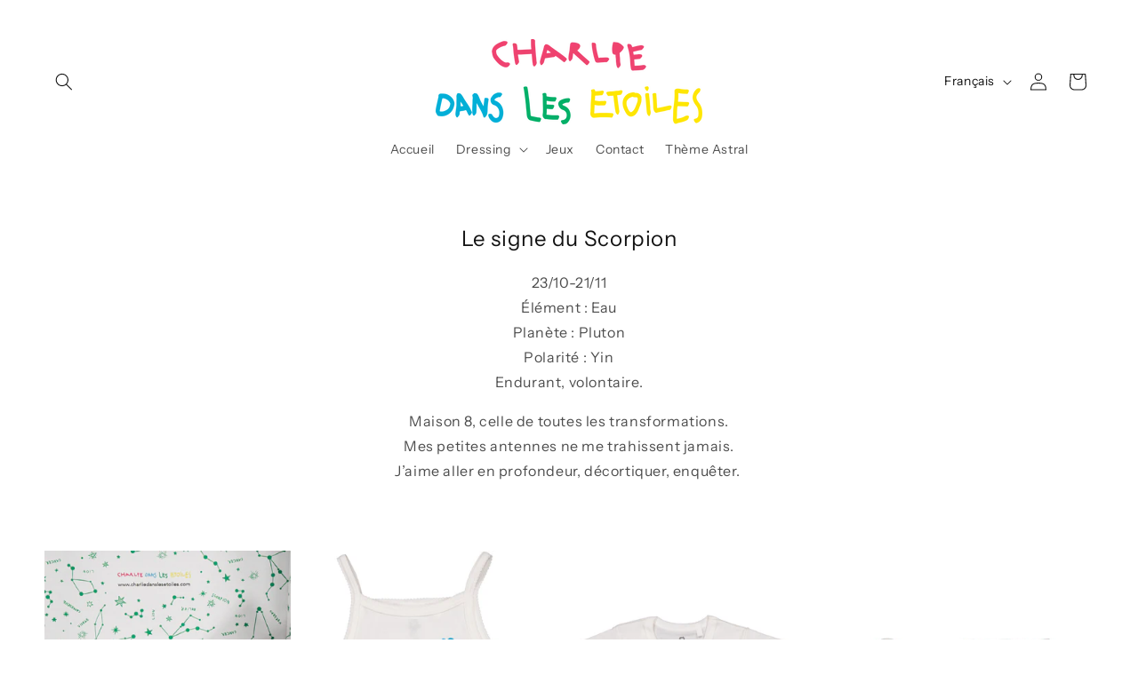

--- FILE ---
content_type: text/css
request_url: https://cdn.xotiny.com/assets/shop/137308/gallery/main.min.css?v=1748857149160
body_size: 320
content:
.xo-e-show .imagebox__hover:after{--xo-imgbox-opa: 0.3}.xo-hoverdir .imagebox__hover{transition:all 0s;left:100%;right:auto;bottom:auto;width:100%;height:100%;overflow:hidden}.xo-hoverdir .imagebox__hover:after{--xo-imgbox-opa: .6}.xo-gallery{--xo-loading-color: #bdbdbd}.xo-loading-08{display:inline-block;position:relative;width:80px;height:80px;transform:rotate(45deg);transform-origin:40px 40px}.xo-loading-08 div{top:32px;left:32px;position:absolute;width:32px;height:32px;background:#bdbdbd;animation:xoloading08 1.2s infinite cubic-bezier(0.215, 0.61, 0.355, 1)}.xo-loading-08 div:after,.xo-loading-08 div:before{content:" ";position:absolute;display:block;width:32px;height:32px;background:#bdbdbd}.xo-loading-08 div:before{left:-24px;border-radius:50% 0 0 50%}.xo-loading-08 div:after{top:-24px;border-radius:50% 50% 0 0}@keyframes xoloading08{0%{transform:scale(0.95)}5%{transform:scale(1.1)}39%{transform:scale(0.85)}45%{transform:scale(1)}60%{transform:scale(0.95)}100%{transform:scale(0.9)}}.xo-pos--out .xo-tb__cell{padding:0}.xo-pos--out .imagebox__title{padding:10px 5px 0;color:#000}.xo-pos--out .imagebox__desc{padding:0 5px;color:#000;margin:0}.xo-gallery-id-1 .imagebox__title{font-size:22px;color:#fff}
